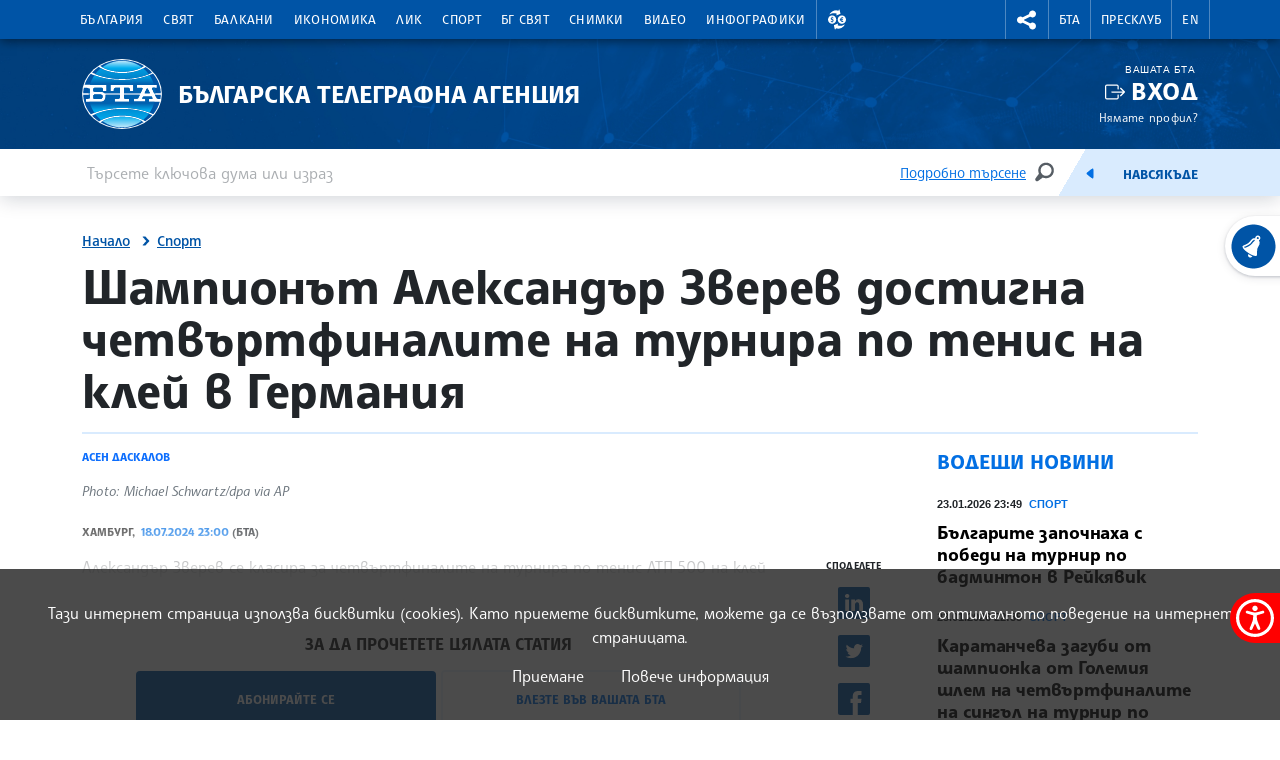

--- FILE ---
content_type: image/svg+xml
request_url: https://www.bta.bg/assets/images/svg/weather/3_sun_cloud_rain.svg
body_size: 4819
content:
<svg xmlns="http://www.w3.org/2000/svg" viewBox="0 0 500 500" fill="rgb(204, 204, 204)">
<path transform="translate(-20, 450) scale(1, -1)" d="M430.08 130.539c0 -33.9043 -27.582 -61.4902 -61.4912 -61.4902c-1.01855 0 -2.10449 0.0302734 -3.29785 0.0966797h-22.7939c-0.44043 -0.0566406 -0.880859 -0.0966797 -1.33105 -0.0966797s-0.890625 0.0400391 -1.33105 0.0966797h-0.255859l0.00488281 0.0410156
c-4.97656 0.757812 -8.78613 5.04297 -8.78613 10.2295c0 5.72461 4.63867 10.3682 10.3633 10.3682c0.163086 0 0.327148 -0.0205078 0.496094 -0.0253906v0.00488281h24.2129l0.291992 -0.015625c0.920898 -0.0507812 1.71484 -0.0761719 2.42676 -0.0761719
c22.5332 0 40.8682 18.3291 40.8682 40.8623c0 19.5693 -13.9316 36.4492 -33.1318 40.1201l-9.25684 1.77734l0.936523 9.37402c0.333008 3.39551 0.511719 6.83594 0.511719 10.2402c0 56.3975 -45.8848 102.282 -102.282 102.282
c-45.6904 0 -86.1895 -30.6895 -98.498 -74.6289l-1.93066 -6.8916l-7.13184 -0.604492c-31.4727 -2.6416 -56.1309 -29.4805 -56.1309 -61.1016c0 -27.7607 18.5605 -51.2207 43.9043 -58.7471c4.65918 -1.01855 8.14551 -5.16113 8.14551 -10.127
c0 -5.72461 -4.63867 -10.3633 -10.3623 -10.3633c-1.41797 0 -2.77539 0.287109 -4.00879 0.803711c-33.6846 10.1787 -58.3018 41.4727 -58.3018 78.4336c0 20.6846 7.72656 40.4277 21.7598 55.6035c12.3291 13.3369 28.5547 22.1182 46.2539 25.1543
c16.8604 49.249 63.7236 83.0869 116.307 83.0869c67.7627 0 122.9 -55.1367 122.9 -122.9c0 -1.17188 -0.015625 -2.35547 -0.0517578 -3.53223c24.2178 -8.5459 40.9912 -31.6318 40.9912 -57.9746z"></path>
<path transform="translate(-20, 450) scale(1, -1)" fill="rgb(255, 165, 0)" d="M370.657 359.88v24.2939c0 4.46973 3.62012 8.09961 8.09961 8.09961c4.47559 0 8.10059 -3.62988 8.10059 -8.09961v-24.2939c0 -4.47559 -3.625 -8.09961 -8.10059 -8.09961c-4.47949 0 -8.09961 3.625 -8.09961 8.09961zM498.78 275.251
c4.47461 0 8.09961 -3.625 8.09961 -8.09961s-3.625 -8.09961 -8.09961 -8.09961h-24.2891c-4.47559 0 -8.10059 3.625 -8.10059 8.09961s3.625 8.09961 8.10059 8.09961h24.2891zM451.748 330.147c-3.16406 -3.16406 -8.28418 -3.16406 -11.4482 0
c-3.16406 3.15918 -3.16406 8.28418 0 11.4541l17.1826 17.1719c3.15332 3.16992 8.28418 3.16992 11.4482 0c3.15332 -3.16406 3.15332 -8.28418 0 -11.4482zM451.748 204.16l17.1826 -17.1826c3.15332 -3.16406 3.15332 -8.28418 0 -11.4482
c-3.16406 -3.16406 -8.29492 -3.16406 -11.4482 0l-17.1826 17.1777c-3.16406 3.15332 -3.16406 8.28906 0 11.4531c3.16406 3.15332 8.28418 3.15332 11.4482 0zM297.134 358.773l17.1826 -17.1719c3.1543 -3.16992 3.1543 -8.29492 0 -11.4541
c-3.16895 -3.16406 -8.29883 -3.16406 -11.4531 0l-17.1777 17.1777c-3.16406 3.16406 -3.16406 8.28906 0 11.4482c3.16406 3.16992 8.28418 3.16992 11.4482 0zM374.308 337.812c40.4941 2.15527 75.1719 -29.041 77.3223 -69.5195
c1.21875 -22.7227 -8.09961 -43.5918 -23.6338 -57.9375c-1.51562 -1.99707 -3.87598 -3.35352 -6.5791 -3.49219c-4.87988 -0.260742 -9.04688 3.48145 -9.29785 8.36133c-0.173828 3.18457 1.37207 6.05664 3.81934 7.75098
c11.9805 10.9365 19.1689 26.957 18.2373 44.3857c-1.63867 30.8633 -28.0781 54.6357 -58.9414 52.9922c-10.0557 -0.538086 -19.3633 -3.72266 -27.2744 -8.82715c-1.5 -1.59277 -3.59375 -2.63672 -5.94922 -2.75977
c-4.87891 -0.266602 -9.03711 3.4873 -9.29785 8.36133c-0.173828 3.27637 1.45898 6.22559 4.02441 7.88965v0.00488281c0.0302734 0.0263672 0.0712891 0.0458984 0.107422 0.0722656c0.0205078 0.0205078 0.0566406 0.0410156 0.0869141 0.0556641
c10.7217 7.32715 23.4912 11.9248 37.376 12.6621z"></path>
<path transform="translate(-20, 450) scale(1, -1)" fill="#82b2e4" d="M175.923 20.6084c-9.08301 3.56348 -13.5576 13.8184 -9.99414 22.9062s22.4258 35.4971 31.5137 31.9287c9.08301 -3.56348 4.95117 -35.7529 1.3877 -44.8408c-3.56836 -9.08301 -13.8242 -13.5576 -22.9072 -9.99414zM201.759 86.4561
c-9.08301 3.56348 -13.5576 13.8193 -9.99414 22.9023c3.56836 9.09277 22.4307 35.4912 31.5137 31.9277c9.08789 -3.55762 4.95117 -35.7529 1.3877 -44.8359c-3.56348 -9.08789 -13.8193 -13.5576 -22.9072 -9.99414zM223.688 22.3389
c9.08789 -3.56934 4.95117 -35.7529 1.3877 -44.8467c-3.56836 -9.07715 -13.8193 -13.5527 -22.9072 -9.98926c-9.08203 3.56934 -13.5625 13.8242 -9.99414 22.9072c3.56934 9.08301 22.4307 35.4922 31.5137 31.9287zM250.911 43.3408
c-3.56348 -9.08789 -13.8145 -13.5576 -22.9072 -9.99414c-9.08301 3.56836 -13.5576 13.8291 -9.99414 22.9121c3.56836 9.08301 22.4307 35.4912 31.5137 31.9277c9.08789 -3.56836 4.95605 -35.7627 1.3877 -44.8457zM276.736 44.3291
c9.07715 -3.56348 4.94531 -35.7529 1.37695 -44.8359c-3.56348 -9.08789 -13.8135 -13.5625 -22.9014 -9.99902c-9.08301 3.56836 -13.5586 13.8232 -9.99512 22.9062c3.56934 9.08789 22.4365 35.4922 31.5195 31.9287zM302.566 110.172
c9.09277 -3.56836 4.95605 -35.7529 1.39746 -44.8408c-3.56836 -9.08301 -13.8232 -13.5527 -22.9121 -9.98926c-9.08203 3.56934 -13.5518 13.8242 -9.98828 22.9072c3.56348 9.07812 22.4248 35.4922 31.5029 31.9229z"></path>
</svg>